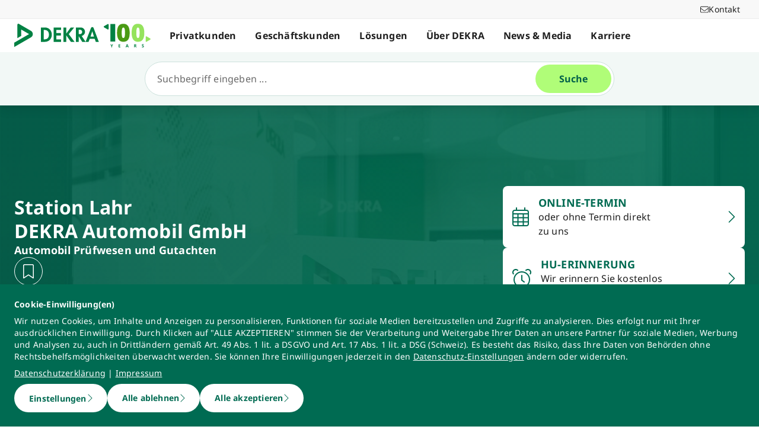

--- FILE ---
content_type: application/javascript; charset=UTF-8
request_url: https://www.dekra.de/_nuxt/5915cf8.js
body_size: 718
content:
(window.webpackJsonp=window.webpackJsonp||[]).push([[21],{1394:function(t,e,r){"use strict";r.r(e);r(29);var o=r(2),n=r(3),c=r(11),l=r(7),f=r(5),d=r(4),h=r(0);function x(){try{var t=!Boolean.prototype.valueOf.call(Reflect.construct(Boolean,[],function(){}))}catch(t){}return(x=function(){return!!t})()}var v=function(t){function e(){var t,r,n,f;return Object(o.a)(this,e),r=this,n=e,f=arguments,n=Object(l.a)(n),(t=Object(c.a)(r,x()?Reflect.construct(n,f||[],Object(l.a)(r).constructor):n.apply(r,f))).themes={dark:"bg-black text-white",light:"bg-white text-black shadow"},t}return Object(f.a)(e,t),Object(n.a)(e,[{key:"positionStyles",get:function(){return{left:"right-[calc(100%+24px)] after:left-full after:top-1/2 after:-translate-y-1/2 ".concat("dark"===this.theme?"after:border-l-black":"after:border-l-white"),right:"left-[calc(100%+24px)] after:right-full after:top-1/2 after:-translate-y-1/2 ".concat("dark"===this.theme?"after:border-r-black":"after:border-r-white")}}}])}(h.Vue);Object(d.__decorate)([Object(h.Prop)()],v.prototype,"tooltipText",void 0),Object(d.__decorate)([Object(h.Prop)({default:"left"})],v.prototype,"position",void 0),Object(d.__decorate)([Object(h.Prop)({default:"dark"})],v.prototype,"theme",void 0);var w=v=Object(d.__decorate)([Object(h.Component)({name:"BaseTooltip"})],v),O=r(145),component=Object(O.a)(w,function(){var t=this,e=t._self._c;t._self._setupProxy;return e("div",{directives:[{name:"show",rawName:"v-show",value:t.tooltipText,expression:"tooltipText"}],staticClass:"absolute top-1/2 -translate-y-1/2 flex pointer-events-none rounded-lg px-3 py-2 z-10 border-solid w-max after:content-[' '] after:absolute after:border-transparent after:border-[12px] max-w-[200px]",class:[t.positionStyles[t.position],t.themes[t.theme]]},[e("span",{staticClass:"text-center"},[t._v("\n    "+t._s(t.tooltipText)+"\n  ")])])},[],!1,null,null,null);e.default=component.exports}}]);
//# sourceMappingURL=5915cf8.js.map

--- FILE ---
content_type: application/javascript; charset=UTF-8
request_url: https://www.dekra.de/_nuxt/cd46e5d.js
body_size: 1506
content:
(window.webpackJsonp=window.webpackJsonp||[]).push([[6],{881:function(t,e,n){"use strict";n.r(e);n(50),n(29);var o=n(2),r=n(3),c=n(11),l=n(7),d=n(5),f=(n(385),n(63),n(24),n(36),n(71),n(49),n(250),n(57),n(82),n(4)),h=n(0),v=n(252);function _(){try{var t=!Boolean.prototype.valueOf.call(Reflect.construct(Boolean,[],function(){}))}catch(t){}return(_=function(){return!!t})()}var m=function(t){function e(){var t,n,r,d;return Object(o.a)(this,e),n=this,r=e,d=arguments,r=Object(l.a)(r),(t=Object(c.a)(n,_()?Reflect.construct(r,d||[],Object(l.a)(n).constructor):r.apply(n,d))).tab={count:0,active:0},t.tabs=[],t.currentIndex=0,t}return Object(d.a)(e,t),Object(r.a)(e,[{key:"mounted",value:function(){var t=this;this.tabs=this.$children,this.$nextTick(function(){t.checkAnchorLinkOpenTabByTitle()})}},{key:"selectTab",value:function(t){var e="".concat(window.location.protocol,"//").concat(window.location.host).concat(window.location.pathname);return window.history.pushState({},document.title,"".concat(e,"#accordion_").concat(this.tabs[t].title).concat(window.location.search)),this.currentIndex=t,this.tab.active=t,t}},{key:"setActiveIndex",value:function(t){var e=this;this.currentIndex=t,this.$nextTick().then(function(){e.timeout=setTimeout(function(){var n,o;null===(o=null===(n=e.$refs.tabs)||void 0===n?void 0:n[t])||void 0===o||o.click()},100)})}},{key:"destroyed",value:function(){return this.timeout&&clearTimeout(this.timeout),this.currentIndex+1}},{key:"checkAnchorLinkOpenTabByTitle",value:function(){var t,e=Object(v.b)("#accordion_",!0),n=this.tabs.findIndex(function(t){return!!t.title&&Object(v.d)(t.title,!0).every(function(title){return e.includes(title)})});n>0&&(null===(t=this.$refs.tabs[n])||void 0===t||t.click())}}])}(h.Vue);Object(f.__decorate)([Object(h.Prop)({default:!1})],m.prototype,"fullWidth",void 0),Object(f.__decorate)([Object(h.Prop)({default:!0})],m.prototype,"wrap",void 0),Object(f.__decorate)([Object(h.Prop)({default:!1})],m.prototype,"hideTitleMobile",void 0),Object(f.__decorate)([Object(h.Prop)({default:""})],m.prototype,"customClasses",void 0),Object(f.__decorate)([Object(h.ProvideReactive)("tab")],m.prototype,"tab",void 0),Object(f.__decorate)([Object(h.Emit)("tab-click")],m.prototype,"selectTab",null),Object(f.__decorate)([Object(h.Emit)("unmounted-index")],m.prototype,"destroyed",null);var O=m=Object(f.__decorate)([Object(h.Component)({name:"BaseTab",components:{BaseIcon:function(){return Promise.resolve().then(n.bind(null,678))}}})],m),y=n(145),component=Object(y.a)(O,function(){var t=this,e=t._self._c;t._self._setupProxy;return e("section",{staticClass:"tabs",attrs:{"data-t-name":"tabs"}},[e("ul",{staticClass:"flex border-b border-solid border-gray-200 relative",class:{"flex-wrap":t.wrap}},[t._l(t.tabs,function(n,o){return[n.iconName||n.title?e("li",{key:"".concat(n.title,"-").concat(o),ref:"tabs",refInFor:!0,staticClass:"font-bold text-center cursor-pointer transition duration-300 p-4 flex gap-2 items-center relative after:content-[''] after:absolute after:bottom-0 after:left-0 after:pointer-events-none justify-center after:transition-all after:duration-300 after:w-full after:h-full after:max-h-0",class:[o===t.currentIndex?"bg-white after:bg-darkgreen after:!max-h-1 shadow-md-right cursor-default z-10":"bg-gray-50 hover:bg-gray-100 hover:after:bg-darkgreen-300 hover:after:!max-h-px",{"flex-1":t.fullWidth},{"rounded-t-lg":1===t.tabs.length},{"rounded-tr-lg":o===t.tabs.length-1},{"rounded-tl-lg":0===o}],on:{click:function(e){return t.selectTab(o,e)}}},[n.iconName?e("BaseIcon",{attrs:{name:n.iconName,classes:"h-4"}}):t._e(),t._v(" "),n.title?e("span",{staticClass:"break-words",class:{"hidden sm:block":t.hideTitleMobile}},[t._v(t._s(n.title))]):t._e()],1):t._e()]})],2),t._v(" "),e("div",{staticClass:"tabs-content relative transition-all duration-300 overflow-hidden border-b border-black",class:t.customClasses?t.customClasses:"!h-full"},[t._t("default")],2)])},[],!1,null,null,null);e.default=component.exports}}]);
//# sourceMappingURL=cd46e5d.js.map

--- FILE ---
content_type: application/javascript; charset=UTF-8
request_url: https://www.dekra.de/_nuxt/ac4f783.js
body_size: 4075
content:
(window.webpackJsonp=window.webpackJsonp||[]).push([[34,2,3,5,65,69],{1192:function(t,e,n){"use strict";n.r(e);n(59),n(29);var o=n(2),r=n(3),c=n(11),l=n(7),d=n(5),f=(n(51),n(24),n(49),n(57),n(4)),v=n(0),_=n(146),O=n(733),h=n(734),y=n(883),j=n(715),m=n(675),x=n(769),H=n(674),w=n(732),k=n(679),B=n(884);function C(){try{var t=!Boolean.prototype.valueOf.call(Reflect.construct(Boolean,[],function(){}))}catch(t){}return(C=function(){return!!t})()}var A=function(t){function e(){return Object(o.a)(this,e),t=this,n=e,r=arguments,n=Object(l.a)(n),Object(c.a)(t,C()?Reflect.construct(n,r||[],Object(l.a)(t).constructor):n.apply(t,r));var t,n,r}return Object(d.a)(e,t),Object(r.a)(e,[{key:"structuredDataStr",get:function(){return Object(x.a)(JSON.stringify(this.structuredData))}},{key:"openingHoursHeadline",get:function(){return Object(H.b)("location_opening_hours_headline")}},{key:"openingHoursHintTextHeadline",get:function(){return Object(H.b)("location_opening_hours_hint_text_headline")}},{key:"showAccordion",get:function(){return Object.keys(this.openingHoursAreas).length>1}},{key:"showHintTextHeadline",value:function(text){return!!(null==text?void 0:text.length)}},{key:"openingHours",value:function(element){return Object(j.a)(element)}},{key:"getStDownloadList",value:function(t){var e,n,o=this;return(null===(n=null===(e=t.data)||void 0===e?void 0:e.st_download_list)||void 0===n?void 0:n.map(function(t){return Object(k.a)(t,o.getUrlByPageId)}))||[]}}])}(h.default);Object(f.__decorate)([Object(v.Prop)()],A.prototype,"openingHoursAreas",void 0),Object(f.__decorate)([Object(v.Prop)({required:!0})],A.prototype,"structuredData",void 0),Object(f.__decorate)([Object(v.Prop)({required:!0})],A.prototype,"getUrlByPageId",void 0);var P=A=Object(f.__decorate)([Object(v.Component)({name:"BaseAccordionOpeningHours",components:{ContactElementIsOpen:B.default,BaseGridLayout:m.default,BaseOpeningHours:y.default,BaseAccordion:h.default,BaseAccordionElement:O.default,RichText:_.FSXARichText,BaseList:w.default,BaseHeadline:function(){return Promise.resolve().then(n.bind(null,682))}}})],A),L=n(145),component=Object(L.a)(P,function(){var t=this,e=t._self._c;t._self._setupProxy;return e("BaseGridLayout",{attrs:{size:"small"}},[e("div",{staticClass:"col-span-full flex flex-col py-4"},[e(t.showAccordion?"BaseAccordion":"div",{tag:"component",staticClass:"w-full"},[Object.keys(t.openingHoursAreas).length?e("BaseHeadline",{attrs:{type:"h2","is-semantic":!0,text:t.openingHoursHeadline}}):t._e(),t._v(" "),t._l(t.openingHoursAreas,function(n,o){return e(t.showAccordion?"BaseAccordionElement":"div",{key:o,tag:"component",attrs:{title:n.headline},scopedSlots:t._u([t.showAccordion&&t.openingHours(n.openingHours)?{key:"subtitle",fn:function(){return[e("ContactElementIsOpen",{attrs:{"opening-hours":t.openingHours(n.openingHours)}})]},proxy:!0}:null],null,!0)},[t._v(" "),!t.showAccordion&&t.openingHours(n.openingHours)?e("ContactElementIsOpen",{attrs:{"opening-hours":t.openingHours(n.openingHours)}}):t._e(),t._v(" "),e("div",{staticClass:"flex flex-col sm:flex-row gap-8",class:{"mt-4":!t.showAccordion&&t.openingHours(n.openingHours)}},[e("BaseOpeningHours",{staticClass:"flex-1",attrs:{"opening-hours-area-data":n.openingHours}}),t._v(" "),t.showHintTextHeadline(n.hintTextFormatted)?e("hr",{staticClass:"border border-solid border-gray-200 h-auto"}):t._e(),t._v(" "),e("div",{staticClass:"flex flex-col flex-1 text-sm"},[t.showHintTextHeadline(n.hintTextFormatted)?e("BaseHeadline",{attrs:{text:t.openingHoursHintTextHeadline}}):t._e(),t._v(" "),e("RichText",{staticClass:"[&>*]:!text-sm",attrs:{content:n.hintTextFormatted}}),t._v(" "),e("BaseList",{attrs:{type:"linkList",items:t.getStDownloadList(n.openingHours)}})],1)],1)],1)})],2)],1),t._v(" "),t.structuredDataStr.length?e("script",{attrs:{type:"application/ld+json"},domProps:{innerHTML:t._s(t.structuredDataStr)}}):t._e()])},[],!1,null,null,null);e.default=component.exports},696:function(t,e,n){var content=n(718);content.__esModule&&(content=content.default),"string"==typeof content&&(content=[[t.i,content,""]]),content.locals&&(t.exports=content.locals);(0,n(93).default)("14f71570",content,!0,{sourceMap:!1})},715:function(t,e,n){"use strict";n.d(e,"a",function(){return O}),n.d(e,"b",function(){return _}),n.d(e,"c",function(){return v});var o=n(33),r=n(81),c=(n(50),n(385),n(51),n(102),n(690),n(184),n(24),n(39),n(674)),l=n(688),d=n(712),f=["monday","tuesday","wednesday","thursday","friday","saturday","sunday"];var v=function(t){var e=new Date,n=0===e.getDay()?6:e.getDay()-1,l=function(t,e){if(0===e)return Object(r.a)(t);var n=e%t.length;return t.slice(n).concat(t.slice(0,n))}(f,n);return Object.entries(t).sort(function(a,b){return l.indexOf(a[0])-l.indexOf(b[0])}).map(function(t){var e=Object(o.a)(t,2),n=e[0],r=e[1];return{day:Object(c.b)("".concat(n,"_label")),value:r}})},_=function(t){return f.reduce(function(e,n){var o=function(t,e){var n,o,r=[];return null===(o=null===(n=e.data)||void 0===n?void 0:n.st_opening_hours)||void 0===o||o.forEach(function(e){var n,o,c,d,f,v,_,O;(null===(o=null===(n=e.data)||void 0===n?void 0:n.st_weekdays)||void 0===o?void 0:o.some(function(e){return e.key===t}))&&r.push({from:Object(l.a)({from:null===(c=e.data)||void 0===c?void 0:c.st_from,dateOptions:{timeStyle:"short"}}),fromRaw:null===(d=e.data)||void 0===d?void 0:d.st_from,to:Object(l.a)({from:null===(f=e.data)||void 0===f?void 0:f.st_to,dateOptions:{timeStyle:"short"}}),toRaw:null===(v=e.data)||void 0===v?void 0:v.st_to,open:Object(l.b)(null===(_=e.data)||void 0===_?void 0:_.st_from,null===(O=e.data)||void 0===O?void 0:O.st_to)})}),r}(n,t);return e[n]=0===o.length?Object(d.a)(Object(c.b)("closed_label")):o,e},{})},O=function(element){var t=new Date,e=f[0===t.getDay()?6:t.getDay()-1],n=_(element)[e],o="text-red",r=Object(d.a)(Object(c.b)("closed_label")),v=Object(d.a)(Object(c.b)("opened_label"));if("string"!=typeof n){var O=n.findIndex(function(t){return Object(l.b)(t.fromRaw,t.toRaw)});if(O>-1)return{color:"text-darkgreen",text:v,opened:!0,time:n[O].to};var h=n.findIndex(function(t){return Object(l.c)(t.fromRaw)});if(h>-1)return{color:o,text:r,opened:!1,time:n[h].from}}return{color:o,opened:!1,text:r}}},717:function(t,e,n){"use strict";n(696)},718:function(t,e,n){var o=n(92)(function(i){return i[1]});o.push([t.i,'.accordion-enter-active,.accordion-leave-active{overflow:hidden;transition:height .3s ease,opacity .3s ease;will-change:height,opacity}.accordion-enter,.accordion-leave-to{height:0!important;opacity:0}.accordion-content>*+*,.accordion-content>:first-child{margin-top:20px}.accordion-content>:last-child:not(:first-child){margin-bottom:20px}.accordion-content>[class*=" bg-"]:not(.bg-white):not(.bg-transparent),.accordion-content>[class^=bg-]:not(.bg-white):not(.bg-transparent){padding-bottom:64px;padding-top:64px}',""]),o.locals={},t.exports=o},732:function(t,e,n){"use strict";n.r(e);n(29);var o=n(2),r=n(3),c=n(11),l=n(7),d=n(5),f=(n(37),n(24),n(49),n(57),n(4)),v=n(0);function _(){try{var t=!Boolean.prototype.valueOf.call(Reflect.construct(Boolean,[],function(){}))}catch(t){}return(_=function(){return!!t})()}var O=function(t){function e(){return Object(o.a)(this,e),t=this,n=e,r=arguments,n=Object(l.a)(n),Object(c.a)(t,_()?Reflect.construct(n,r||[],Object(l.a)(t).constructor):n.apply(t,r));var t,n,r}return Object(d.a)(e,t),Object(r.a)(e,[{key:"showAsLinkList",get:function(){return"linkList"===this.type}},{key:"itemsWithLabel",get:function(){return this.items.filter(function(t){return!!t.label})}},{key:"click",value:function(){return!0}}])}(v.Vue);Object(f.__decorate)([Object(v.Prop)()],O.prototype,"header",void 0),Object(f.__decorate)([Object(v.Prop)({default:function(){return[]}})],O.prototype,"items",void 0),Object(f.__decorate)([Object(v.Prop)({default:"link"})],O.prototype,"type",void 0),Object(f.__decorate)([Object(v.Emit)("click")],O.prototype,"click",null);var h=O=Object(f.__decorate)([Object(v.Component)({name:"BaseList",components:{BaseLink:function(){return Promise.resolve().then(n.bind(null,685))}}})],O),y=n(145),component=Object(y.a)(h,function(){var t=this,e=t._self._c;t._self._setupProxy;return e("section",{staticClass:"empty:hidden"},[t.header?e("header",{staticClass:"text-xl font-bold mb-4"},[t._v("\n    "+t._s(t.header)+"\n  ")]):t._e(),t._v(" "),t.itemsWithLabel.length?e("ul",{staticClass:"flex flex-col gap-2"},t._l(t.itemsWithLabel,function(n,o){return e("li",{key:o,staticClass:"text-base text-darkgreen transition-all duration-300 flex flex-row",class:t.showAsLinkList?"":"border text-base text-darkgreen border-gray-200 hover:border-darkgreen-600 active:border-darkgreen-700active:bg-darkgreen-700 hover:bg-darkgreen-600 hover:text-white transition duration-300 flex flex-row rounded-lg"},[e("BaseLink",t._b({staticClass:"!w-full gap-3",class:[{"!justify-start":!n.reversed},t.showAsLinkList?"text-darkgreen":"!justify-between py-3 px-4"],attrs:{inline:!1,"show-default-transition":!1,color:"none",type:t.type},on:{click:t.click}},"BaseLink",n,!1))],1)}),0):t._e()])},[],!1,null,null,null);e.default=component.exports},733:function(t,e,n){"use strict";n.r(e);n(29);var o=n(2),r=n(3),c=n(11),l=n(7),d=n(5),f=n(4),v=n(0),_=n(678);function O(){try{var t=!Boolean.prototype.valueOf.call(Reflect.construct(Boolean,[],function(){}))}catch(t){}return(O=function(){return!!t})()}var h=function(t){function e(){var t,n,r,d;return Object(o.a)(this,e),n=this,r=e,d=arguments,r=Object(l.a)(r),(t=Object(c.a)(n,O()?Reflect.construct(r,d||[],Object(l.a)(n).constructor):r.apply(n,d))).isOpen=!1,t}return Object(d.a)(e,t),Object(r.a)(e,[{key:"created",value:function(){this.isOpen=!!this.open}},{key:"toggle",value:function(){this.isOpen=!this.isOpen}},{key:"start",value:function(t){t.setAttribute("style","height: ".concat(t.scrollHeight,"px"))}},{key:"end",value:function(t){t.style.height=""}}])}(v.Vue);Object(f.__decorate)([Object(v.Prop)()],h.prototype,"title",void 0),Object(f.__decorate)([Object(v.Prop)()],h.prototype,"open",void 0);var y=h=Object(f.__decorate)([Object(v.Component)({name:"BaseAccordionElement",components:{BaseIcon:_.default}})],h),j=(n(717),n(145)),component=Object(j.a)(y,function(){var t=this,e=t._self._c;t._self._setupProxy;return e("div",{staticClass:"border border-solid rounded-lg overflow-hidden",class:t.isOpen?"border-gray-200":"border-gray-100"},[e("header",{staticClass:"p-5 hover:bg-gray-5 cursor-pointer transition duration-300 flex flex-auto",class:["bg-gray-50 hover:bg-gray-100 active:bg-gray-200"],on:{click:t.toggle}},[t.title||t.$slots.subtitle?e("div",{staticClass:"flex flex-col"},[t.title?e("strong",{staticClass:"!mb-0"},[t._v("\n        "+t._s(t.title)+"\n      ")]):t._e(),t._v(" "),t._t("subtitle")],2):t._e(),t._v(" "),e("div",{staticClass:"ml-auto my-0.5 transition duration-300 outline-none self-start",class:t.isOpen&&"rotate-180"},[e("BaseIcon",{staticClass:"h-5",attrs:{name:"circle-chevron-down",type:t.isOpen?"solid":"regular",tabindex:"-1"}})],1)]),t._v(" "),e("transition",{attrs:{name:"accordion"},on:{enter:t.start,"after-enter":t.end,"before-leave":t.start,"after-leave":t.end}},[e("div",{directives:[{name:"show",rawName:"v-show",value:t.isOpen,expression:"isOpen"}],staticClass:"accordion-content my-4 mx-5"},[t._t("default")],2)])],1)},[],!1,null,null,null);e.default=component.exports},734:function(t,e,n){"use strict";n.r(e);n(29);var o=n(3),r=n(2),c=n(11),l=n(7),d=n(5),f=n(4),v=n(0);function _(){try{var t=!Boolean.prototype.valueOf.call(Reflect.construct(Boolean,[],function(){}))}catch(t){}return(_=function(){return!!t})()}var O=function(t){function e(){return Object(r.a)(this,e),t=this,n=e,o=arguments,n=Object(l.a)(n),Object(c.a)(t,_()?Reflect.construct(n,o||[],Object(l.a)(t).constructor):n.apply(t,o));var t,n,o}return Object(d.a)(e,t),Object(o.a)(e)}(v.Vue),h=O=Object(f.__decorate)([Object(v.Component)({name:"BaseAccordion"})],O),y=n(145),component=Object(y.a)(h,function(){var t=this,e=t._self._c;t._self._setupProxy;return e("section",{staticClass:"accordion flex flex-col gap-4",attrs:{"data-t-name":"accordion"}},[t._t("default")],2)},[],!1,null,null,null);e.default=component.exports},769:function(t,e,n){"use strict";n(36),n(47);e.a=function(t){return(null==t?void 0:t.replace(/(<|>|&#60;|&#62;)/g,""))||""}},883:function(t,e,n){"use strict";n.r(e);n(50),n(29);var o=n(2),r=n(3),c=n(11),l=n(7),d=n(5),f=(n(24),n(49),n(383),n(57),n(4)),v=n(0),_=n(715);function O(){try{var t=!Boolean.prototype.valueOf.call(Reflect.construct(Boolean,[],function(){}))}catch(t){}return(O=function(){return!!t})()}var h=function(t){function e(){var t,n,r,d;return Object(o.a)(this,e),n=this,r=e,d=arguments,r=Object(l.a)(r),(t=Object(c.a)(n,O()?Reflect.construct(r,d||[],Object(l.a)(n).constructor):r.apply(n,d))).openingHours=Object(_.c)(Object(_.b)(t.openingHoursAreaData)),t}return Object(d.a)(e,t),Object(r.a)(e,[{key:"headline",get:function(){var t,e;return(null===(e=null===(t=this.openingHoursAreaData.data)||void 0===t?void 0:t.st_headline)||void 0===e?void 0:e.trim())||""}}])}(v.Vue);Object(f.__decorate)([Object(v.Prop)({required:!0})],h.prototype,"openingHoursAreaData",void 0),Object(f.__decorate)([Object(v.Prop)({default:!1})],h.prototype,"showHeadline",void 0);var y=h=Object(f.__decorate)([Object(v.Component)({name:"BaseOpeningHours",components:{BaseHeadline:function(){return Promise.resolve().then(n.bind(null,682))}}})],h),j=n(145),component=Object(j.a)(y,function(){var t=this,e=t._self._c;t._self._setupProxy;return e("section",{attrs:{"data-t-name":"opening_hours"}},[t.headline&&t.showHeadline?e("BaseHeadline",{attrs:{text:"".concat(t.headline,":")}}):t._e(),t._v(" "),e("div",{staticClass:"flex flex-col gap-2"},t._l(t.openingHours,function(n,o){return e("div",{key:"".concat(o,"-").concat(n.day),staticClass:"flex flex-wrap text-sm"},[e("strong",{staticClass:"w-28"},[t._v("\n        "+t._s(n.day)+"\n      ")]),t._v(" "),e("section",["string"==typeof n.value?e("div",[t._v("\n          "+t._s(n.value)+"\n        ")]):t._l(n.value,function(time,n){return e("div",{key:n,class:{"font-bold":time.open&&0===o}},[t._v("\n            "+t._s(time.from)+" - "+t._s(time.to)+"\n          ")])})],2)])}),0)],1)},[],!1,null,null,null);e.default=component.exports},884:function(t,e,n){"use strict";n.r(e);n(36),n(47),n(29);var o=n(3),r=n(2),c=n(11),l=n(7),d=n(5),f=n(4),v=n(0),_=n(674);function O(){try{var t=!Boolean.prototype.valueOf.call(Reflect.construct(Boolean,[],function(){}))}catch(t){}return(O=function(){return!!t})()}var h=function(t){function e(){var t,n,o,d;return Object(r.a)(this,e),n=this,o=e,d=arguments,o=Object(l.a)(o),(t=Object(c.a)(n,O()?Reflect.construct(o,d||[],Object(l.a)(n).constructor):o.apply(n,d))).label=t.openingHours.opened?Object(_.b)("closes_at_label"):Object(_.b)("opens_at_label"),t}return Object(d.a)(e,t),Object(o.a)(e)}(v.Vue);Object(f.__decorate)([Object(v.Prop)({required:!0})],h.prototype,"openingHours",void 0);var y=h=Object(f.__decorate)([Object(v.Component)({name:"ContactElementIsOpen"})],h),j=n(145),component=Object(j.a)(y,function(){var t=this,e=t._self._c;t._self._setupProxy;return e("div",{key:t.openingHours.text,staticClass:"flex gap-1"},[e("div",{class:[t.openingHours.color]},[t._v("\n    "+t._s(t.openingHours.text)+"\n  ")]),t._v(" "),t.openingHours.time?e("div",[t._v("\n    -\n  ")]):t._e(),t._v(" "),t.openingHours.time?e("div",[t._v("\n    "+t._s(t.label.replace("%S",t.openingHours.time))+"\n  ")]):t._e()])},[],!1,null,null,null);e.default=component.exports}}]);
//# sourceMappingURL=ac4f783.js.map

--- FILE ---
content_type: application/javascript; charset=UTF-8
request_url: https://www.dekra.de/_nuxt/b846d66.js
body_size: 659
content:
(window.webpackJsonp=window.webpackJsonp||[]).push([[61],{1190:function(t,e,n){"use strict";n.r(e);n(382),n(29);var o=n(2),c=n(3),l=n(11),r=n(7),f=n(5),d=n(4),_=n(0),y=n(681),O=n(682),h=n(675),j=n(674);function v(){try{var t=!Boolean.prototype.valueOf.call(Reflect.construct(Boolean,[],function(){}))}catch(t){}return(v=function(){return!!t})()}var B=function(t){function e(){return Object(o.a)(this,e),t=this,n=e,c=arguments,n=Object(r.a)(n),Object(l.a)(t,v()?Reflect.construct(n,c||[],Object(r.a)(t).constructor):n.apply(t,c));var t,n,c}return Object(f.a)(e,t),Object(c.a)(e,[{key:"headline",get:function(){return Object(j.b)("location_next_locations_headline")}},{key:"buttonLabel",get:function(){return Object(j.b)("location_next_locations_show_all_locations_label")}}])}(_.Vue);Object(d.__decorate)([Object(_.Prop)()],B.prototype,"link",void 0);var x=B=Object(d.__decorate)([Object(_.Component)({name:"NextLocationsMVP",components:{BaseButton:y.default,BaseHeadline:O.default,BaseGridLayout:h.default}})],B),k=n(145),component=Object(k.a)(x,function(){var t=this,e=t._self._c;t._self._setupProxy;return e("section",{staticClass:"empty:hidden"},[t.link&&t.buttonLabel?e("div",{staticClass:"w-full bg-gray-50"},[e("BaseGridLayout",{attrs:{size:"small"}},[e("div",{staticClass:"col-span-full flex flex-col py-14 gap-y-4 items-center"},[e("BaseHeadline",{staticClass:"text-center",attrs:{type:"h2",text:t.headline,"is-semantic":!0}}),t._v(" "),e("BaseButton",{attrs:{label:t.buttonLabel,link:t.link,icon:"chevron-right"}})],1)])],1):t._e()])},[],!1,null,null,null);e.default=component.exports}}]);
//# sourceMappingURL=b846d66.js.map

--- FILE ---
content_type: application/javascript; charset=UTF-8
request_url: https://www.dekra.de/_nuxt/8c948fd.js
body_size: 948
content:
(window.webpackJsonp=window.webpackJsonp||[]).push([[24],{1194:function(t,e,n){"use strict";n.r(e);n(29);var l=n(2),c=n(3),o=n(11),r=n(7),d=n(5),m=(n(24),n(49),n(57),n(4)),f=n(0),v=n(675);function y(){try{var t=!Boolean.prototype.valueOf.call(Reflect.construct(Boolean,[],function(){}))}catch(t){}return(y=function(){return!!t})()}var h=function(t){function e(){var t,n,c,d;return Object(l.a)(this,e),n=this,c=e,d=arguments,c=Object(r.a)(c),(t=Object(o.a)(n,y()?Reflect.construct(c,d||[],Object(r.a)(n).constructor):c.apply(n,d))).styles={wrapper:{small:"md:grid-cols-3 sm:grid-cols-2 grid-cols-1 items-stretch"},teaser:{small:"content-start pt-6",standard:"grid-cols-1 md:grid-cols-3 pt-6"},columns:{standard:"sm:w-1/2 md:w-full",colMid:{standard:"md:pb-6"},colRight:{standard:"md:pb-6 md:pt-0"}}},t}return Object(d.a)(e,t),Object(c.a)(e,[{key:"isFirstAndOnlyElementImage",value:function(content){return content[0]&&"image"===content[0].type&&1===content.length&&"standard"===this.size&&"md:pb-0"}}])}(f.Vue);Object(m.__decorate)([Object(f.Prop)()],h.prototype,"headline",void 0),Object(m.__decorate)([Object(f.Prop)({default:"standard"})],h.prototype,"size",void 0),Object(m.__decorate)([Object(f.Prop)({default:function(){return[]}})],h.prototype,"information",void 0);var _=h=Object(m.__decorate)([Object(f.Component)({name:"ContactElement",components:{BaseGridLayout:v.default,BaseHeadline:function(){return Promise.resolve().then(n.bind(null,682))},ContactElements:function(){return Promise.resolve().then(n.bind(null,775))}}})],h),O=n(145),component=Object(O.a)(_,function(){var t=this,e=t._self._c;t._self._setupProxy;return e("BaseGridLayout",{attrs:{"data-t-name":"contact_element",size:"small"}},[e("div",{staticClass:"col-span-full"},[t.headline?e("BaseHeadline",{attrs:{text:t.headline}}):t._e(),t._v(" "),e("div",{staticClass:"grid gap-6",class:t.styles.wrapper[t.size]},t._l(t.information,function(n,l){return e("div",{key:l,staticClass:"bg-gray-50 grid grid-cols-1 pb-6 rounded-lg overflow-hidden",class:[t.isFirstAndOnlyElementImage(n.contentLeft),t.styles.teaser[t.size]]},[n.contentLeft.length?e("div",{class:t.styles.columns[t.size]},[e("ContactElements",{staticClass:"px-6",attrs:{"content-elements":n.contentLeft,size:t.size}})],1):t._e(),t._v(" "),n.contentMiddle.length?e("div",{class:[t.styles.columns[t.size],t.styles.columns.colMid[t.size]]},[e("ContactElements",{staticClass:"px-6",attrs:{"content-elements":n.contentMiddle,size:t.size}})],1):t._e(),t._v(" "),n.contentRight.length?e("div",{staticClass:"pt-6",class:[t.styles.columns[t.size],t.styles.columns.colRight[t.size]]},[e("ContactElements",{staticClass:"px-6",attrs:{"content-elements":n.contentRight,size:t.size}})],1):t._e()])}),0)],1)])},[],!1,null,null,null);e.default=component.exports}}]);
//# sourceMappingURL=8c948fd.js.map

--- FILE ---
content_type: application/javascript; charset=UTF-8
request_url: https://www.dekra.de/_nuxt/35fab2f.js
body_size: 960
content:
(window.webpackJsonp=window.webpackJsonp||[]).push([[67],{1217:function(e,t,o){"use strict";o.r(t);o(382),o(29);var r=o(2),n=o(3),c=o(11),l=o(7),d=o(5),f=(o(63),o(24),o(49),o(57),o(4)),_=o(0),v=o(707);function j(){try{var e=!Boolean.prototype.valueOf.call(Reflect.construct(Boolean,[],function(){}))}catch(e){}return(j=function(){return!!e})()}var m=function(e){function t(){return Object(r.a)(this,t),e=this,o=t,n=arguments,o=Object(l.a)(o),Object(c.a)(e,j()?Reflect.construct(o,n||[],Object(l.a)(e).constructor):o.apply(e,n));var e,o,n}return Object(d.a)(t,e),Object(n.a)(t,[{key:"wrapperClasses",get:function(){return{"horizontal-image-start-large":"md:flex-row","horizontal-image-end-large":"md:flex-row-reverse"}[this.teaserVariant]}},{key:"showLightbox",value:function(content){["BaseVideo","BaseHtmlPlayer"].includes(content.tag)&&Object(v.a)(content)}}])}(_.Vue);Object(f.__decorate)([Object(_.Prop)()],m.prototype,"headline",void 0),Object(f.__decorate)([Object(_.Prop)()],m.prototype,"text",void 0),Object(f.__decorate)([Object(_.Prop)()],m.prototype,"image",void 0),Object(f.__decorate)([Object(_.Prop)({required:!0})],m.prototype,"link",void 0),Object(f.__decorate)([Object(_.Prop)({default:"vertical"})],m.prototype,"teaserVariant",void 0),Object(f.__decorate)([Object(_.Prop)({default:"16:9"})],m.prototype,"aspectRatio",void 0),Object(f.__decorate)([Object(_.Prop)({default:!1})],m.prototype,"forceRatio",void 0);var O=m=Object(f.__decorate)([Object(_.Component)({name:"BaseTeaser",components:{BaseLink:function(){return Promise.resolve().then(o.bind(null,685))},BaseImageVideo:function(){return Promise.resolve().then(o.bind(null,867))}}})],m),h=o(145),component=Object(h.a)(O,function(){var e,t=this,o=t._self._c;t._self._setupProxy;return o("div",{staticClass:"flex flex-col gap-6",class:t.wrapperClasses},[null!==(e=t.image)&&void 0!==e&&e.resolutions.length?o("div",{staticClass:"relative w-full md:max-w-[50%]"},[o("BaseImageVideo",{attrs:{"media-type":"image",image:t.image,"force-ratio":t.forceRatio,"aspect-ratio":t.aspectRatio,breakpoints:{900:t.aspectRatio,600:t.aspectRatio}},on:{click:function(content){return t.showLightbox(content)}}})],1):t._e(),t._v(" "),o("div",{staticClass:"flex flex-col z-20 grow w-full justify-center"},[t.headline?o("header",{staticClass:"font-bold mb-2 text-lg sm:text-3xl"},[t._v("\n      "+t._s(t.headline)+"\n    ")]):t._e(),t._v(" "),t.text?o("div",{staticClass:"mt-2 mb-4"},[t._v("\n      "+t._s(t.text)+"\n    ")]):t._e(),t._v(" "),o("BaseLink",t._b({staticClass:"border-transparent w-max",attrs:{inline:!1,target:"_blank"}},"BaseLink",t.link,!1))],1)])},[],!1,null,null,null);t.default=component.exports}}]);
//# sourceMappingURL=35fab2f.js.map

--- FILE ---
content_type: application/javascript; charset=UTF-8
request_url: https://www.dekra.de/_nuxt/b4fae11.js
body_size: 832
content:
(window.webpackJsonp=window.webpackJsonp||[]).push([[253],{872:function(t,e,n){"use strict";n.r(e);n(29);var o=n(2),c=n(3),r=n(11),d=n(7),l=n(5),h=(n(24),n(49),n(57),n(4)),v=n(0);function f(){try{var t=!Boolean.prototype.valueOf.call(Reflect.construct(Boolean,[],function(){}))}catch(t){}return(f=function(){return!!t})()}var A=function(t){function e(){var t,n,c,l;return Object(o.a)(this,e),n=this,c=e,l=arguments,c=Object(d.a)(c),(t=Object(r.a)(n,f()?Reflect.construct(c,l||[],Object(d.a)(n).constructor):c.apply(n,l))).isAccordion="accordion"===t.design,t.switchedToAccordionAtWidth=0,t}return Object(l.a)(e,t),Object(c.a)(e,[{key:"mounted",value:function(){var t=this;"accordion"!==this.design&&this.$nextTick(function(){t.checkComponentTypeState(),window.addEventListener("resize",t.checkComponentTypeState)})}},{key:"setActiveIndex",value:function(t){var e,n;null===(n=null===(e=this.$refs.child)||void 0===e?void 0:e.setActiveIndex)||void 0===n||n.call(e,t)}},{key:"checkComponentTypeState",value:function(){var t;if(this.isAccordion&&window.innerWidth>this.switchedToAccordionAtWidth)return this.isAccordion=!1,void this.$nextTick(this.checkComponentTypeState);var e=null===(t=this.$el)||void 0===t?void 0:t.querySelector(".tabs ul li:last-child");if(e){var n=e.parentElement;n&&e.getBoundingClientRect().right>n.getBoundingClientRect().right+1&&(this.isAccordion||(this.isAccordion=!0),0===this.switchedToAccordionAtWidth&&(this.switchedToAccordionAtWidth=window.innerWidth))}}}])}(v.Vue);Object(h.__decorate)([Object(v.Prop)({default:"tabs"})],A.prototype,"design",void 0),Object(h.__decorate)([Object(v.ProvideReactive)("accordion")],A.prototype,"isAccordion",void 0);var w=A=Object(h.__decorate)([Object(v.Component)({name:"TabAccordion",components:{BaseAccordion:function(){return n.e(3).then(n.bind(null,734))},BaseTab:function(){return n.e(6).then(n.bind(null,881))}}})],A),y=n(145),component=Object(y.a)(w,function(){var t=this,e=t._self._c;t._self._setupProxy;return e("section",{attrs:{"data-t-name":"tab_accordion"}},[e(t.isAccordion?"BaseAccordion":"BaseTab",{ref:"child",tag:"component",attrs:{wrap:!1},on:{"unmounted-index":t.setActiveIndex}},[t._t("default")],2)],1)},[],!1,null,null,null);e.default=component.exports}}]);
//# sourceMappingURL=b4fae11.js.map

--- FILE ---
content_type: application/javascript; charset=UTF-8
request_url: https://www.dekra.de/_nuxt/cdec194.js
body_size: 210
content:
(window.webpackJsonp=window.webpackJsonp||[]).push([[15],{845:function(e,t,n){"use strict";n.r(t),t.default=function(e,t){window.TRACKING_TOOLS.set(e,{required_cookie_settings:"",initTracking:function(){var e;window._paq=window._paq||[],window._paq.push(["trackPageView"]),window._paq.push(["enableLinkTracking"]);var u="https://matomo.dekra.bawue.com/";window._paq.push(["setTrackerUrl","".concat(u,"matomo.php")]),window._paq.push(["setSiteId",t]);var n=document,g=n.createElement("script"),s=n.getElementsByTagName("script")[0];g.type="text/javascript",g.async=!0,g.defer=!0,g.src="".concat(u,"matomo.js"),null===(e=s.parentNode)||void 0===e||e.insertBefore(g,s)}})}}}]);
//# sourceMappingURL=cdec194.js.map

--- FILE ---
content_type: application/javascript; charset=UTF-8
request_url: https://www.dekra.de/_nuxt/5b47061.js
body_size: 635
content:
(window.webpackJsonp=window.webpackJsonp||[]).push([[62],{875:function(t,e,n){"use strict";n.r(e);n(29);var o=n(3),r=n(2),c=n(11),l=n(7),d=n(5),f=(n(24),n(49),n(57),n(4)),j=n(0),O=n(675);function h(){try{var t=!Boolean.prototype.valueOf.call(Reflect.construct(Boolean,[],function(){}))}catch(t){}return(h=function(){return!!t})()}var _=function(t){function e(){return Object(r.a)(this,e),t=this,n=e,o=arguments,n=Object(l.a)(n),Object(c.a)(t,h()?Reflect.construct(n,o||[],Object(l.a)(t).constructor):n.apply(t,o));var t,n,o}return Object(d.a)(e,t),Object(o.a)(e)}(j.Vue);Object(f.__decorate)([Object(j.Prop)({default:""})],_.prototype,"headline",void 0),Object(f.__decorate)([Object(j.Prop)({default:""})],_.prototype,"anchorText",void 0),Object(f.__decorate)([Object(j.Prop)({default:!0})],_.prototype,"showSeparationLine",void 0),Object(f.__decorate)([Object(j.Inject)({from:"separationLineUsedInContentProjection",default:!1})],_.prototype,"usedInArticle",void 0);var v=_=Object(f.__decorate)([Object(j.Component)({name:"SeparationLineAnchor",components:{BaseGridLayout:O.default,SeparationLine:function(){return n.e(0).then(n.bind(null,709))},BaseHeadline:function(){return Promise.resolve().then(n.bind(null,682))}}})],_),m=n(145),component=Object(m.a)(v,function(){var t=this,e=t._self._c;t._self._setupProxy;return e("BaseGridLayout",{attrs:{"data-t-name":"separation_line_anchor",size:"small"}},[t.showSeparationLine?e("SeparationLine",{staticClass:"col-span-full font-bold",class:t.usedInArticle?"mb-12 mt-6":"pb-1",attrs:{id:t.anchorText}},[t.headline?e("BaseHeadline",{staticClass:"!mb-0",attrs:{text:t.headline}}):t._e()],1):e("div",{staticClass:"col-span-full mb-0",attrs:{id:t.anchorText}})],1)},[],!1,null,null,null);e.default=component.exports}}]);
//# sourceMappingURL=5b47061.js.map

--- FILE ---
content_type: application/javascript; charset=UTF-8
request_url: https://www.dekra.de/_nuxt/570a139.js
body_size: 739
content:
(window.webpackJsonp=window.webpackJsonp||[]).push([[148],{1286:function(c,t,e){"use strict";e.r(t);e(29);var n=e(3),o=e(2),r=e(11),l=e(7),f=e(5),w=e(4),O=e(0);function v(){try{var c=!Boolean.prototype.valueOf.call(Reflect.construct(Boolean,[],function(){}))}catch(c){}return(v=function(){return!!c})()}var h=function(c){function t(){return Object(o.a)(this,t),c=this,e=t,n=arguments,e=Object(l.a)(e),Object(r.a)(c,v()?Reflect.construct(e,n||[],Object(l.a)(c).constructor):e.apply(c,n));var c,e,n}return Object(f.a)(t,c),Object(n.a)(t)}(O.Vue),j=h=Object(w.__decorate)([Object(O.Component)({name:"EnvelopeOpenTextLight"})],h),V=e(145),component=Object(V.a)(j,function(){var c=this._self._c;this._self._setupProxy;return c("svg",{attrs:{xmlns:"http://www.w3.org/2000/svg",viewBox:"0 0 512 512"}},[c("path",{attrs:{d:"M392 32H120c-13.3 0-24 10.7-24 24V222.5L77.5 207.2c-4.2-3.4-8.7-6.3-13.5-8.6V56C64 25.1 89.1 0 120 0H392c30.9 0 56 25.1 56 56V198.6c-4.8 2.3-9.3 5.2-13.4 8.6L416 222.5V56c0-13.3-10.7-24-24-24zM35 256c-1.6 0-3 1.3-3 3V448c0 17.7 14.3 32 32 32H448c17.7 0 32-14.3 32-32V259c0-1.6-1.3-3-3-3c-.7 0-1.3 .2-1.9 .7L294.5 405.1C283.7 414 270 418.9 256 418.9s-27.7-4.9-38.5-13.8L36.8 256.7c-.5-.4-1.2-.7-1.9-.7zM0 259c0-19.3 15.6-35 35-35c8.1 0 15.9 2.8 22.2 7.9L237.8 380.3c5.1 4.2 11.6 6.5 18.2 6.5s13.1-2.3 18.2-6.5L454.9 231.9c6.3-5.1 14.1-7.9 22.2-7.9c19.3 0 35 15.6 35 35V448c0 35.3-28.7 64-64 64H64c-35.3 0-64-28.7-64-64V259zM176 128H336c8.8 0 16 7.2 16 16s-7.2 16-16 16H176c-8.8 0-16-7.2-16-16s7.2-16 16-16zm0 96H336c8.8 0 16 7.2 16 16s-7.2 16-16 16H176c-8.8 0-16-7.2-16-16s7.2-16 16-16z"}})])},[],!1,null,null,null);t.default=component.exports}}]);
//# sourceMappingURL=570a139.js.map

--- FILE ---
content_type: application/javascript; charset=UTF-8
request_url: https://www.dekra.de/_nuxt/9599b21.js
body_size: 643
content:
(window.webpackJsonp=window.webpackJsonp||[]).push([[106],{1245:function(t,c,e){"use strict";e.r(c);e(29);var n=e(3),r=e(2),o=e(11),H=e(7),v=e(5),l=e(4),V=e(0);function f(){try{var t=!Boolean.prototype.valueOf.call(Reflect.construct(Boolean,[],function(){}))}catch(t){}return(f=function(){return!!t})()}var h=function(t){function c(){return Object(r.a)(this,c),t=this,e=c,n=arguments,e=Object(H.a)(e),Object(o.a)(t,f()?Reflect.construct(e,n||[],Object(H.a)(t).constructor):e.apply(t,n));var t,e,n}return Object(v.a)(c,t),Object(n.a)(c)}(V.Vue),w=h=Object(l.__decorate)([Object(V.Component)({name:"CalendarDaysLight"})],h),z=e(145),component=Object(z.a)(w,function(){var t=this._self._c;this._self._setupProxy;return t("svg",{attrs:{xmlns:"http://www.w3.org/2000/svg",viewBox:"0 0 448 512"}},[t("path",{attrs:{d:"M112 0c8.8 0 16 7.2 16 16V64H320V16c0-8.8 7.2-16 16-16s16 7.2 16 16V64h32c35.3 0 64 28.7 64 64v32 32V448c0 35.3-28.7 64-64 64H64c-35.3 0-64-28.7-64-64V192 160 128C0 92.7 28.7 64 64 64H96V16c0-8.8 7.2-16 16-16zM416 192H312v72H416V192zm0 104H312v80H416V296zm0 112H312v72h72c17.7 0 32-14.3 32-32V408zM280 376V296H168v80H280zM168 408v72H280V408H168zm-32-32V296H32v80H136zM32 408v40c0 17.7 14.3 32 32 32h72V408H32zm0-144H136V192H32v72zm136 0H280V192H168v72zM384 96H64c-17.7 0-32 14.3-32 32v32H416V128c0-17.7-14.3-32-32-32z"}})])},[],!1,null,null,null);c.default=component.exports}}]);
//# sourceMappingURL=9599b21.js.map

--- FILE ---
content_type: application/javascript; charset=UTF-8
request_url: https://www.dekra.de/_nuxt/5303b28.js
body_size: 744
content:
(window.webpackJsonp=window.webpackJsonp||[]).push([[208],{1346:function(c,t,e){"use strict";e.r(t);e(29);var n=e(3),l=e(2),o=e(11),r=e(7),f=e(5),v=e(4),w=e(0);function h(){try{var c=!Boolean.prototype.valueOf.call(Reflect.construct(Boolean,[],function(){}))}catch(c){}return(h=function(){return!!c})()}var O=function(c){function t(){return Object(l.a)(this,t),c=this,e=t,n=arguments,e=Object(r.a)(e),Object(o.a)(c,h()?Reflect.construct(e,n||[],Object(r.a)(c).constructor):e.apply(c,n));var c,e,n}return Object(f.a)(t,c),Object(n.a)(t)}(w.Vue),j=O=Object(v.__decorate)([Object(w.Component)({name:"PhoneFlipLight"})],O),_=e(145),component=Object(_.a)(j,function(){var c=this._self._c;this._self._setupProxy;return c("svg",{attrs:{xmlns:"http://www.w3.org/2000/svg",viewBox:"0 0 512 512"}},[c("path",{attrs:{d:"M136.2 275.2c16.4-7 35.4-2.4 46.7 11.4l33.2 40.6c46-26.7 84.4-65.1 111.1-111.1L286.7 183c-13.8-11.3-18.5-30.3-11.4-46.7l48-112C330.8 6.7 349.7-3.1 368.4 .9l112 24C498.8 28.8 512 45.1 512 64v0c0 236.7-183.5 430.5-416 446.9c-4.5 .3-9.1 .6-13.7 .8c0 0 0 0 0 0c0 0-.1 0-.1 0c-6.1 .2-12.1 .4-18.3 .4l0 0c-18.9 0-35.2-13.2-39.1-31.6l-24-112c-4-18.7 5.8-37.6 23.4-45.1l112-48zM64.3 480C293.9 479.8 480 293.7 480 64v0 0 0 0 0 0 0 0 0 0 0 0 0 0 0 0 0 0 0 0 0 0 0 0c0-3.8-2.6-7-6.3-7.8l-112-24c-3.7-.8-7.5 1.2-9 4.7l-48 112c-1.4 3.3-.5 7.1 2.3 9.3l40.6 33.2c12.1 9.9 15.3 27.2 7.4 40.8c-29.5 50.9-71.9 93.3-122.7 122.7c-13.6 7.9-30.9 4.7-40.8-7.4l-33.2-40.6c-2.3-2.8-6.1-3.7-9.3-2.3l-112 48c-3.5 1.5-5.5 5.3-4.7 9l24 112c.8 3.7 4 6.3 7.8 6.3c.1 0 .2 0 .3 0z"}})])},[],!1,null,null,null);t.default=component.exports}}]);
//# sourceMappingURL=5303b28.js.map

--- FILE ---
content_type: application/javascript; charset=UTF-8
request_url: https://www.dekra.de/_nuxt/ab892a7.js
body_size: 511
content:
(window.webpackJsonp=window.webpackJsonp||[]).push([[254],{873:function(e,t,o){"use strict";o.r(t);o(29);var n=o(3),c=o(2),r=o(11),l=o(7),d=o(5),j=(o(24),o(49),o(57),o(4)),O=o(0);function f(){try{var e=!Boolean.prototype.valueOf.call(Reflect.construct(Boolean,[],function(){}))}catch(e){}return(f=function(){return!!e})()}var v=function(e){function t(){var e,o,n,d;return Object(c.a)(this,t),o=this,n=t,d=arguments,n=Object(l.a)(n),(e=Object(r.a)(o,f()?Reflect.construct(n,d||[],Object(l.a)(o).constructor):n.apply(o,d))).ignoreGridSizeUseWidthFull=!0,e}return Object(d.a)(t,e),Object(n.a)(t)}(O.Vue);Object(j.__decorate)([Object(O.Prop)()],v.prototype,"open",void 0),Object(j.__decorate)([Object(O.Prop)()],v.prototype,"title",void 0),Object(j.__decorate)([Object(O.Provide)("ignoreGridSizeUseWidthFull")],v.prototype,"ignoreGridSizeUseWidthFull",void 0),Object(j.__decorate)([Object(O.InjectReactive)("accordion")],v.prototype,"isAccordion",void 0);var _=v=Object(j.__decorate)([Object(O.Component)({name:"TabAccordionElement",components:{BaseTabElement:function(){return o.e(4).then(o.bind(null,882))},BaseAccordionElement:function(){return o.e(2).then(o.bind(null,733))}}})],v),h=o(145),component=Object(h.a)(_,function(){var e=this,t=e._self._c;e._self._setupProxy;return t(e.isAccordion?"BaseAccordionElement":"BaseTabElement",{tag:"component",attrs:{open:e.isAccordion&&void 0!==e.open?e.open:void 0,title:e.title}},[e._t("default")],2)},[],!1,null,null,null);t.default=component.exports}}]);
//# sourceMappingURL=ab892a7.js.map

--- FILE ---
content_type: application/javascript; charset=UTF-8
request_url: https://www.dekra.de/_nuxt/5c460cd.js
body_size: 2445
content:
(window.webpackJsonp=window.webpackJsonp||[]).push([[43],{1042:function(e,t,o){"use strict";o(850)},1043:function(e,t,o){var n=o(92)(function(i){return i[1]});n.push([e.i,".fade-enter-active[data-v-6259234c],.fade-leave-active[data-v-6259234c]{transition:opacity .3s}",""]),n.locals={},e.exports=n},1189:function(e,t,o){"use strict";o.r(t);o(29);var n=o(17),r=o(2),c=o(3),l=o(11),d=o(7),k=o(5),m=(o(58),o(51),o(102),o(24),o(49),o(57),o(4)),f=o(0),h=o(682),v=o(675),_=o(674),y=o(692),B=o(762);function O(){try{var e=!Boolean.prototype.valueOf.call(Reflect.construct(Boolean,[],function(){}))}catch(e){}return(O=function(){return!!e})()}var j=function(e){function t(){var e,o,n,c;return Object(r.a)(this,t),o=this,n=t,c=arguments,n=Object(d.a)(n),(e=Object(l.a)(o,O()?Reflect.construct(n,c||[],Object(d.a)(o).constructor):n.apply(o,c))).isBookmarked=!1,e.hoveringBookmarkButton=!1,e.bookmarkIconStates={default:{bookmarked:"bookmark",notBookmarked:"bookmark"},hover:{bookmarked:"bookmark-slash",notBookmarked:"bookmark"}},e}return Object(k.a)(t,e),Object(c.a)(t,[{key:"mounted",value:function(){Object(B.a)()}},{key:"sliceEnd",get:function(){return this.numberOfTeasersToDisplay?Math.min(this.numberOfTeasersToDisplay,3):3}},{key:"stageTeasers",get:function(){return this.teasers.slice(0,this.sliceEnd)}},{key:"isLocationViewSet",get:function(){return!!this.$store.state.ToolbarElements.locationSidebarView}},{key:"bookmarkIcon",get:function(){return this.bookmarkIconStates[this.hoveringBookmarkButton&&!this.isMobile?"hover":"default"][this.isBookmarked?"bookmarked":"notBookmarked"]}},{key:"bookmarkIconType",get:function(){return this.isBookmarked?"solid":this.isMobile||!this.hoveringBookmarkButton?"light":"solid"}},{key:"bookmarkIconVariant",get:function(){return this.isBookmarked?y.a.Accent:y.a.Outline}},{key:"stageContainerHeight",get:function(){return this.stageTeasers.length>2?"h-auto":"h-auto md:h-[30rem]"}},{key:"tooltipText",get:function(){return this.isBookmarked?Object(_.b)("tooltip_bookmark_post_saved"):Object(_.b)("tooltip_bookmark_pre_saved")}},{key:"isMobile",get:function(){return this.$store.getters["Viewport/isMobile"]}},{key:"saveLocation",value:(m=Object(n.a)(regeneratorRuntime.mark(function e(){var t,o,n,r=this;return regeneratorRuntime.wrap(function(e){for(;;)switch(e.prev=e.next){case 0:if(this.locationTypes.length){e.next=1;break}return e.abrupt("return");case 1:return t=this.isBookmarked,o=t?"Locations/deleteLocation":"Locations/saveLocation",n=function(e){return t?e:{locationId:r.locationId,locationType:e}},e.next=2,Promise.all(this.locationTypes.map(function(e){return r.$store.dispatch(o,n(e))}));case 2:e.sent.every(function(e){return e})&&this.$store.commit("Snackbar/set",Object(_.a)(t?"snackbar_location_removed_label":"snackbar_location_saved_label"));case 3:case"end":return e.stop()}},e,this)})),function(){return m.apply(this,arguments)})},{key:"savedLocationsChange",value:(o=Object(n.a)(regeneratorRuntime.mark(function e(){var t;return regeneratorRuntime.wrap(function(e){for(;;)switch(e.prev=e.next){case 0:if(this.locationId){e.next=1;break}return e.abrupt("return");case 1:return e.next=2,this.$store.dispatch("Locations/isLocationIdSaved",this.locationId);case 2:t=e.sent,this.isBookmarked=t,t?this.$store.commit("MessageBar/set",{color:"green",text:Object(_.b)("location_saved_location_page"),iconName:"bookmark",iconType:"solid"}):this.$store.commit("MessageBar/reset");case 3:case"end":return e.stop()}},e,this)})),function(){return o.apply(this,arguments)})}]);var o,m}(f.Vue);Object(m.__decorate)([Object(f.InjectReactive)({from:"globalSettings"})],j.prototype,"globalSettings",void 0),Object(m.__decorate)([Object(f.Prop)({required:!0})],j.prototype,"headlines",void 0),Object(m.__decorate)([Object(f.Prop)({required:!0})],j.prototype,"subHeadline",void 0),Object(m.__decorate)([Object(f.Prop)({required:!0})],j.prototype,"image",void 0),Object(m.__decorate)([Object(f.Prop)({default:function(){return[]}})],j.prototype,"teasers",void 0),Object(m.__decorate)([Object(f.Prop)()],j.prototype,"numberOfTeasersToDisplay",void 0),Object(m.__decorate)([Object(f.Prop)()],j.prototype,"locationId",void 0),Object(m.__decorate)([Object(f.Prop)({default:function(){return[]}})],j.prototype,"locationTypes",void 0),Object(m.__decorate)([Object(f.Watch)("locationId"),Object(f.Watch)("$store.state.Locations.savedLocations",{deep:!0,immediate:!0})],j.prototype,"savedLocationsChange",null);var x=j=Object(m.__decorate)([Object(f.Component)({name:"StageLocationPage",components:{BaseGridLayout:v.default,BaseHeadline:h.default,BaseTooltip:function(){return o.e(21).then(o.bind(null,1394))},BasePicture:function(){return Promise.resolve().then(o.bind(null,704))},TeaserLocationPage:function(){return o.e(81).then(o.bind(null,1395))},BaseIconButton:function(){return Promise.resolve().then(o.bind(null,689))}}})],j),w=(o(1042),o(145)),component=Object(w.a)(x,function(){var e=this,t=e._self._c;e._self._setupProxy;return t("section",{staticClass:"stage",class:e.stageContainerHeight},[t("div",{staticClass:"w-full h-full overflow-hidden bg-gradient-to-r relative",class:e.image.resolutions.length?"from-darkgreen-600/90 to-darkgreen/90":"from-darkgreen-400 to-darkgreen"},[e.image.resolutions.length?t("div",{staticClass:"absolute w-full h-full -z-10"},[t("BasePicture",{staticClass:"h-full w-full scale-105",attrs:{image:e.image}})],1):e._e(),e._v(" "),t("BaseGridLayout",{staticClass:"h-full"},[t("div",{staticClass:"col-span-full flex flex-col md:flex-row justify-between items-center w-full py-24"},[t("div",{staticClass:"flex flex-col justify-center gap-y-6 items-start w-full sm:max-w-1/2 pb-6"},[t("BaseHeadline",{staticClass:"text-white text-5xl-bold !mb-0",attrs:{type:"h1","is-semantic":!0}},e._l(e.headlines,function(o,n){return t("span",{key:n,staticClass:"block"},[e._v("\n              "+e._s(o)+"\n            ")])}),0),e._v(" "),t("p",{staticClass:"text-lg text-white font-bold"},[e._v("\n            "+e._s(e.subHeadline)+"\n          ")]),e._v(" "),e.locationTypes.length&&e.isLocationViewSet?t("div",{staticClass:"relative",on:{mouseover:function(t){e.hoveringBookmarkButton=!0},mouseleave:function(t){e.hoveringBookmarkButton=!1}}},[t("BaseIconButton",{attrs:{icon:e.bookmarkIcon,variant:e.bookmarkIconVariant,"icon-type":e.bookmarkIconType,inverted:!e.isBookmarked,"aria-global-label-key":"bookmark_label"},on:{click:e.saveLocation}}),e._v(" "),t("transition",{attrs:{name:"fade"}},[e.tooltipText?t("BaseTooltip",{directives:[{name:"show",rawName:"v-show",value:e.hoveringBookmarkButton,expression:"hoveringBookmarkButton"}],staticClass:"-ml-5 hidden sm:flex",attrs:{"tooltip-text":e.tooltipText,theme:"light",position:"right"}}):e._e()],1)],1):e._e()],1),e._v(" "),e.teasers.length?t("div",{staticClass:"flex flex-col justify-center items-stretch md:items-end w-full sm:max-w-1/3 gap-y-6"},e._l(e.stageTeasers,function(e,o){return t("TeaserLocationPage",{key:"teaser-".concat(o),attrs:{teaser:e}})}),1):e._e()])])],1)])},[],!1,null,"6259234c",null);t.default=component.exports},850:function(e,t,o){var content=o(1043);content.__esModule&&(content=content.default),"string"==typeof content&&(content=[[e.i,content,""]]),content.locals&&(e.exports=content.locals);(0,o(93).default)("28b6914c",content,!0,{sourceMap:!1})}}]);
//# sourceMappingURL=5c460cd.js.map

--- FILE ---
content_type: application/javascript; charset=UTF-8
request_url: https://www.dekra.de/_nuxt/d065c2c.js
body_size: 917
content:
(window.webpackJsonp=window.webpackJsonp||[]).push([[81],{1395:function(e,t,n){"use strict";n.r(t);n(382),n(29);var o=n(2),r=n(3),c=n(11),l=n(7),d=n(5),v=n(4),_=n(0),f=n(678),m=n(685),h=n(683);function k(){try{var e=!Boolean.prototype.valueOf.call(Reflect.construct(Boolean,[],function(){}))}catch(e){}return(k=function(){return!!e})()}var j=function(e){function t(){var e,n,r,d;return Object(o.a)(this,t),n=this,r=t,d=arguments,r=Object(l.a)(r),(e=Object(c.a)(n,k()?Reflect.construct(r,d||[],Object(l.a)(n).constructor):r.apply(n,d))).elemIsHovered=!1,e}return Object(d.a)(t,e),Object(r.a)(t,[{key:"track",value:function(){var e;Object(h.d)(this.$el,{link_text:this.teaser.title,link_url:(null===(e=this.teaser.link)||void 0===e?void 0:e.url)||"",icon_name:this.teaser.icon,cta_type:"cta_location_stage"})}}])}(_.Vue);Object(v.__decorate)([Object(_.Prop)({required:!0})],j.prototype,"teaser",void 0),Object(v.__decorate)([Object(_.Prop)()],j.prototype,"contentColor",void 0);var O=j=Object(v.__decorate)([Object(_.Component)({name:"TeaserLocationPage",components:{BaseIcon:f.default,BaseLink:m.default}})],j),x=n(145),component=Object(x.a)(O,function(){var e=this,t=e._self._c;e._self._setupProxy;return t("BaseLink",e._b({staticClass:"group",attrs:{"only-slot-content":!0}},"BaseLink",e.teaser.link,!1),[t("div",{staticClass:"bg-white w-[37.5rem] md:w-[25.5rem] flex justify-between items-center p-4 cursor-pointer rounded-lg group-hover:drop-shadow-md",on:{click:e.track,mouseover:function(t){return e.elemIsHovered=!0},mouseleave:function(t){return e.elemIsHovered=!1}}},[t("div",{staticClass:"flex items-center"},[e.teaser.icon?t("BaseIcon",{attrs:{name:e.teaser.icon,classes:"text-darkgreen h-8",type:e.elemIsHovered?"solid":"light"}}):e._e(),e._v(" "),t("div",{staticClass:"flex flex-col max-w-[75%] pl-4 gap-y-1"},[t("p",{staticClass:"text-darkgreen text-lg font-bold"},[e._v("\n          "+e._s(e.teaser.title)+"\n        ")]),e._v(" "),t("p",{staticClass:"text-base",class:!!e.contentColor&&e.contentColor},[e._v("\n          "+e._s(e.teaser.content)+"\n        ")])])],1),e._v(" "),t("BaseIcon",{attrs:{classes:"text-darkgreen h-6 shrink-0",name:"chevron-right"}})],1)])},[],!1,null,null,null);t.default=component.exports}}]);
//# sourceMappingURL=d065c2c.js.map

--- FILE ---
content_type: application/javascript; charset=UTF-8
request_url: https://www.dekra.de/_nuxt/df05ce9.js
body_size: 1249
content:
(window.webpackJsonp=window.webpackJsonp||[]).push([[48],{1191:function(t,e,n){"use strict";n.r(e);n(29);var r=n(17),o=n(2),c=n(3),l=n(11),d=n(7),f=n(5),_=(n(58),n(24),n(49),n(57),n(4)),h=n(0),v=n(675),m=n(682),y=n(769),x=n(674);function O(){try{var t=!Boolean.prototype.valueOf.call(Reflect.construct(Boolean,[],function(){}))}catch(t){}return(O=function(){return!!t})()}var j,k=function(t){function e(){return Object(o.a)(this,e),t=this,n=e,r=arguments,n=Object(d.a)(n),Object(l.a)(t,O()?Reflect.construct(n,r||[],Object(d.a)(t).constructor):n.apply(t,r));var t,n,r}return Object(f.a)(e,t),Object(c.a)(e,[{key:"structuredDataStr",get:function(){return Object(y.a)(JSON.stringify(this.structuredData))}},{key:"headline",get:function(){return Object(x.b)("location_contact_details_headline")}},{key:"threeTeasers",get:function(){return!!this.address.length&&!!this.contactData.length&&!!this.currentInformation.length}}])}(h.Vue);Object(_.__decorate)([Object(h.Prop)({default:function(){return[]}})],k.prototype,"address",void 0),Object(_.__decorate)([Object(h.Prop)()],k.prototype,"routeLink",void 0),Object(_.__decorate)([Object(h.Prop)({default:function(){return[]}})],k.prototype,"contactData",void 0),Object(_.__decorate)([Object(h.Prop)({default:function(){return[]}})],k.prototype,"currentInformation",void 0),Object(_.__decorate)([Object(h.Prop)({required:!0})],k.prototype,"structuredData",void 0),k=Object(_.__decorate)([Object(h.Component)({name:"LocationContactInformation",components:{BaseHeadline:m.default,BaseGridLayout:v.default,BaseIconText:function(){return Promise.resolve().then(n.bind(null,774))},BaseLink:function(){return Promise.resolve().then(n.bind(null,685))},RichText:(j=Object(r.a)(regeneratorRuntime.mark(function t(){return regeneratorRuntime.wrap(function(t){for(;;)switch(t.prev=t.next){case 0:return t.next=1,Promise.resolve().then(n.t.bind(null,146,7));case 1:return t.abrupt("return",t.sent.FSXARichText);case 2:case"end":return t.stop()}},t)})),function(){return j.apply(this,arguments)})}})],k);var L=k,w=n(145),component=Object(w.a)(L,function(){var t=this,e=t._self._c;t._self._setupProxy;return e("section",{staticClass:"bg-gray-50"},[e("div",{staticClass:"w-full"},[e("BaseGridLayout",{attrs:{size:"small"}},[e("div",{staticClass:"col-span-full flex flex-col gap-y-4"},[e("BaseHeadline",{attrs:{type:"h2",text:t.headline,"is-semantic":!0}}),t._v(" "),e("div",{staticClass:"flex flex-col md:flex-row gap-y-6 md:gap-y-0",class:t.threeTeasers?"md:gap-x-6":"md:gap-x-24"},[e("div",{staticClass:"flex flex-col items-start gap-y-2",class:t.threeTeasers&&"flex-1"},[e("div",t._l(t.address,function(n,r){return e("div",{key:r},[t._v("\n                "+t._s(n)+"\n              ")])}),0),t._v(" "),t.routeLink&&t.routeLink.url?e("BaseLink",t._b({attrs:{inline:!1}},"BaseLink",t.routeLink,!1)):t._e()],1),t._v(" "),t.contactData.length?e("div",{staticClass:"flex flex-col items-start gap-y-2",class:t.threeTeasers&&"flex-1"},t._l(t.contactData,function(n,r){return e(n.component.type,t._b({key:r,tag:"component",attrs:{inline:!1}},"component",n.component.data,!1))}),1):t._e(),t._v(" "),t.currentInformation&&t.currentInformation.length?e("div",{staticClass:"flex flex-col gap-2",class:t.threeTeasers&&"flex-1"},[e("RichText",{attrs:{content:t.currentInformation}})],1):t._e()])],1)])],1),t._v(" "),t.structuredDataStr.length?e("script",{attrs:{type:"application/ld+json"},domProps:{innerHTML:t._s(t.structuredDataStr)}}):t._e()])},[],!1,null,null,null);e.default=component.exports},769:function(t,e,n){"use strict";n(36),n(47);e.a=function(t){return(null==t?void 0:t.replace(/(<|>|&#60;|&#62;)/g,""))||""}}}]);
//# sourceMappingURL=df05ce9.js.map

--- FILE ---
content_type: application/javascript; charset=UTF-8
request_url: https://www.dekra.de/_nuxt/7b3b838.js
body_size: 783
content:
(window.webpackJsonp=window.webpackJsonp||[]).push([[4],{716:function(t,e,n){var content=n(768);content.__esModule&&(content=content.default),"string"==typeof content&&(content=[[t.i,content,""]]),content.locals&&(t.exports=content.locals);(0,n(93).default)("4ec78585",content,!0,{sourceMap:!1})},767:function(t,e,n){"use strict";n(716)},768:function(t,e,n){var o=n(92)(function(i){return i[1]});o.push([t.i,'.tab-element:not(.filter)>:first-child{margin-top:16px}.tab-element:not(.filter)>:last-child{margin-bottom:32px}.tab-element:not(.filter)>*+*{margin-top:32px}.tab-element:not(.filter)>[class*=" bg-"]:not(.bg-white):not(.bg-transparent),.tab-element:not(.filter)>[class^=bg-]:not(.bg-white):not(.bg-transparent){padding-bottom:64px;padding-top:64px}',""]),o.locals={},t.exports=o},882:function(t,e,n){"use strict";n.r(e);n(29);var o=n(2),c=n(3),r=n(11),l=n(7),f=n(5),d=n(4),v=n(0);function j(){try{var t=!Boolean.prototype.valueOf.call(Reflect.construct(Boolean,[],function(){}))}catch(t){}return(j=function(){return!!t})()}var m=function(t){function e(){var t,n,c,f;return Object(o.a)(this,e),n=this,c=e,f=arguments,c=Object(l.a)(c),(t=Object(r.a)(n,j()?Reflect.construct(c,f||[],Object(l.a)(n).constructor):c.apply(n,f))).index=0,t}return Object(f.a)(e,t),Object(c.a)(e,[{key:"created",value:function(){this.tab.count+=1,this.index=this.tab.count-1}},{key:"visible",get:function(){return this.index===this.tab.active}},{key:"scroll",value:function(t){return t}}])}(v.Vue);Object(d.__decorate)([Object(v.InjectReactive)("tab")],m.prototype,"tab",void 0),Object(d.__decorate)([Object(v.Prop)()],m.prototype,"title",void 0),Object(d.__decorate)([Object(v.Prop)()],m.prototype,"iconName",void 0),Object(d.__decorate)([Object(v.Emit)("scroll")],m.prototype,"scroll",null);var O=m=Object(d.__decorate)([Object(v.Component)({name:"BaseTabElement"})],m),h=(n(767),n(145)),component=Object(h.a)(O,function(){var t=this,e=t._self._c;t._self._setupProxy;return e("div",{directives:[{name:"show",rawName:"v-show",value:t.visible,expression:"visible"}],staticClass:"tab-element py-4",on:{scroll:function(e){return t.scroll(e)}}},[t._t("default")],2)},[],!1,null,null,null);e.default=component.exports}}]);
//# sourceMappingURL=7b3b838.js.map